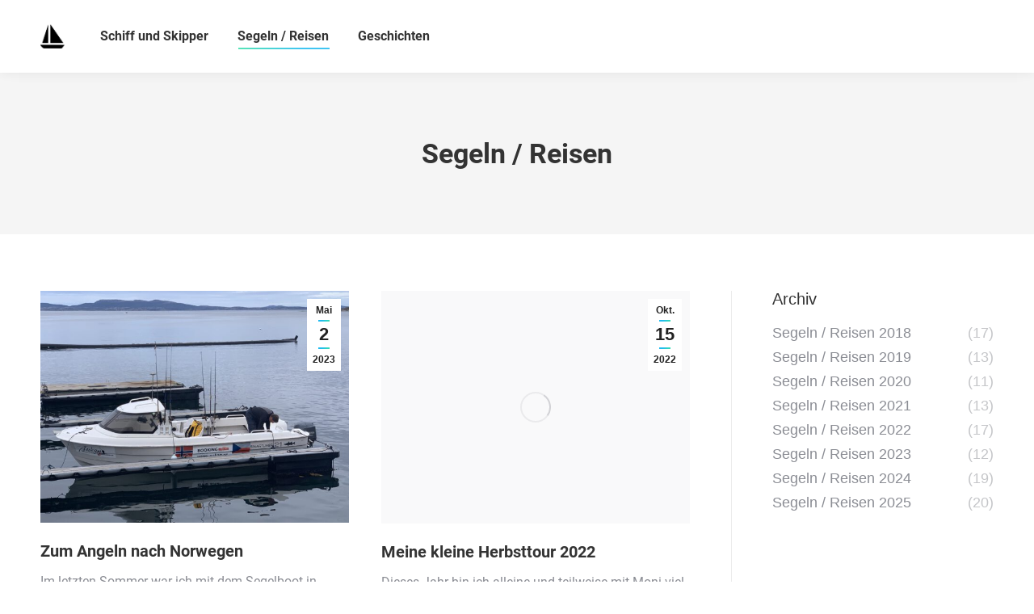

--- FILE ---
content_type: text/html; charset=UTF-8
request_url: https://breuer-sunsetyears.de/segeln-archiv/page/6/
body_size: 66284
content:
<!DOCTYPE html>
<!--[if !(IE 6) | !(IE 7) | !(IE 8)  ]><!-->
<html lang="de" class="no-js">
<!--<![endif]-->
<head>
	<meta charset="UTF-8" />
				<meta name="viewport" content="width=device-width, initial-scale=1, maximum-scale=1, user-scalable=0"/>
			<meta name="theme-color" content="#1ebbf0"/>	<link rel="profile" href="https://gmpg.org/xfn/11" />
	<title>Segeln / Reisen &#8211; Seite 6 &#8211; Breuer Sunsetyears</title>
<meta name='robots' content='max-image-preview:large' />

<link rel="alternate" type="application/rss+xml" title="Breuer Sunsetyears &raquo; Feed" href="https://breuer-sunsetyears.de/feed/" />
<link rel="alternate" type="application/rss+xml" title="Breuer Sunsetyears &raquo; Kommentar-Feed" href="https://breuer-sunsetyears.de/comments/feed/" />
<link rel="alternate" title="oEmbed (JSON)" type="application/json+oembed" href="https://breuer-sunsetyears.de/wp-json/oembed/1.0/embed?url=https%3A%2F%2Fbreuer-sunsetyears.de%2Fsegeln-archiv%2F" />
<link rel="alternate" title="oEmbed (XML)" type="text/xml+oembed" href="https://breuer-sunsetyears.de/wp-json/oembed/1.0/embed?url=https%3A%2F%2Fbreuer-sunsetyears.de%2Fsegeln-archiv%2F&#038;format=xml" />
<style id='wp-img-auto-sizes-contain-inline-css'>
img:is([sizes=auto i],[sizes^="auto," i]){contain-intrinsic-size:3000px 1500px}
/*# sourceURL=wp-img-auto-sizes-contain-inline-css */
</style>
<style id='wp-emoji-styles-inline-css'>

	img.wp-smiley, img.emoji {
		display: inline !important;
		border: none !important;
		box-shadow: none !important;
		height: 1em !important;
		width: 1em !important;
		margin: 0 0.07em !important;
		vertical-align: -0.1em !important;
		background: none !important;
		padding: 0 !important;
	}
/*# sourceURL=wp-emoji-styles-inline-css */
</style>
<style id='wp-block-library-inline-css'>
:root{--wp-block-synced-color:#7a00df;--wp-block-synced-color--rgb:122,0,223;--wp-bound-block-color:var(--wp-block-synced-color);--wp-editor-canvas-background:#ddd;--wp-admin-theme-color:#007cba;--wp-admin-theme-color--rgb:0,124,186;--wp-admin-theme-color-darker-10:#006ba1;--wp-admin-theme-color-darker-10--rgb:0,107,160.5;--wp-admin-theme-color-darker-20:#005a87;--wp-admin-theme-color-darker-20--rgb:0,90,135;--wp-admin-border-width-focus:2px}@media (min-resolution:192dpi){:root{--wp-admin-border-width-focus:1.5px}}.wp-element-button{cursor:pointer}:root .has-very-light-gray-background-color{background-color:#eee}:root .has-very-dark-gray-background-color{background-color:#313131}:root .has-very-light-gray-color{color:#eee}:root .has-very-dark-gray-color{color:#313131}:root .has-vivid-green-cyan-to-vivid-cyan-blue-gradient-background{background:linear-gradient(135deg,#00d084,#0693e3)}:root .has-purple-crush-gradient-background{background:linear-gradient(135deg,#34e2e4,#4721fb 50%,#ab1dfe)}:root .has-hazy-dawn-gradient-background{background:linear-gradient(135deg,#faaca8,#dad0ec)}:root .has-subdued-olive-gradient-background{background:linear-gradient(135deg,#fafae1,#67a671)}:root .has-atomic-cream-gradient-background{background:linear-gradient(135deg,#fdd79a,#004a59)}:root .has-nightshade-gradient-background{background:linear-gradient(135deg,#330968,#31cdcf)}:root .has-midnight-gradient-background{background:linear-gradient(135deg,#020381,#2874fc)}:root{--wp--preset--font-size--normal:16px;--wp--preset--font-size--huge:42px}.has-regular-font-size{font-size:1em}.has-larger-font-size{font-size:2.625em}.has-normal-font-size{font-size:var(--wp--preset--font-size--normal)}.has-huge-font-size{font-size:var(--wp--preset--font-size--huge)}.has-text-align-center{text-align:center}.has-text-align-left{text-align:left}.has-text-align-right{text-align:right}.has-fit-text{white-space:nowrap!important}#end-resizable-editor-section{display:none}.aligncenter{clear:both}.items-justified-left{justify-content:flex-start}.items-justified-center{justify-content:center}.items-justified-right{justify-content:flex-end}.items-justified-space-between{justify-content:space-between}.screen-reader-text{border:0;clip-path:inset(50%);height:1px;margin:-1px;overflow:hidden;padding:0;position:absolute;width:1px;word-wrap:normal!important}.screen-reader-text:focus{background-color:#ddd;clip-path:none;color:#444;display:block;font-size:1em;height:auto;left:5px;line-height:normal;padding:15px 23px 14px;text-decoration:none;top:5px;width:auto;z-index:100000}html :where(.has-border-color){border-style:solid}html :where([style*=border-top-color]){border-top-style:solid}html :where([style*=border-right-color]){border-right-style:solid}html :where([style*=border-bottom-color]){border-bottom-style:solid}html :where([style*=border-left-color]){border-left-style:solid}html :where([style*=border-width]){border-style:solid}html :where([style*=border-top-width]){border-top-style:solid}html :where([style*=border-right-width]){border-right-style:solid}html :where([style*=border-bottom-width]){border-bottom-style:solid}html :where([style*=border-left-width]){border-left-style:solid}html :where(img[class*=wp-image-]){height:auto;max-width:100%}:where(figure){margin:0 0 1em}html :where(.is-position-sticky){--wp-admin--admin-bar--position-offset:var(--wp-admin--admin-bar--height,0px)}@media screen and (max-width:600px){html :where(.is-position-sticky){--wp-admin--admin-bar--position-offset:0px}}

/*# sourceURL=wp-block-library-inline-css */
</style><style id='wp-block-paragraph-inline-css'>
.is-small-text{font-size:.875em}.is-regular-text{font-size:1em}.is-large-text{font-size:2.25em}.is-larger-text{font-size:3em}.has-drop-cap:not(:focus):first-letter{float:left;font-size:8.4em;font-style:normal;font-weight:100;line-height:.68;margin:.05em .1em 0 0;text-transform:uppercase}body.rtl .has-drop-cap:not(:focus):first-letter{float:none;margin-left:.1em}p.has-drop-cap.has-background{overflow:hidden}:root :where(p.has-background){padding:1.25em 2.375em}:where(p.has-text-color:not(.has-link-color)) a{color:inherit}p.has-text-align-left[style*="writing-mode:vertical-lr"],p.has-text-align-right[style*="writing-mode:vertical-rl"]{rotate:180deg}
/*# sourceURL=https://breuer-sunsetyears.de/wp-includes/blocks/paragraph/style.min.css */
</style>
<style id='global-styles-inline-css'>
:root{--wp--preset--aspect-ratio--square: 1;--wp--preset--aspect-ratio--4-3: 4/3;--wp--preset--aspect-ratio--3-4: 3/4;--wp--preset--aspect-ratio--3-2: 3/2;--wp--preset--aspect-ratio--2-3: 2/3;--wp--preset--aspect-ratio--16-9: 16/9;--wp--preset--aspect-ratio--9-16: 9/16;--wp--preset--color--black: #000000;--wp--preset--color--cyan-bluish-gray: #abb8c3;--wp--preset--color--white: #FFF;--wp--preset--color--pale-pink: #f78da7;--wp--preset--color--vivid-red: #cf2e2e;--wp--preset--color--luminous-vivid-orange: #ff6900;--wp--preset--color--luminous-vivid-amber: #fcb900;--wp--preset--color--light-green-cyan: #7bdcb5;--wp--preset--color--vivid-green-cyan: #00d084;--wp--preset--color--pale-cyan-blue: #8ed1fc;--wp--preset--color--vivid-cyan-blue: #0693e3;--wp--preset--color--vivid-purple: #9b51e0;--wp--preset--color--accent: #1ebbf0;--wp--preset--color--dark-gray: #111;--wp--preset--color--light-gray: #767676;--wp--preset--gradient--vivid-cyan-blue-to-vivid-purple: linear-gradient(135deg,rgb(6,147,227) 0%,rgb(155,81,224) 100%);--wp--preset--gradient--light-green-cyan-to-vivid-green-cyan: linear-gradient(135deg,rgb(122,220,180) 0%,rgb(0,208,130) 100%);--wp--preset--gradient--luminous-vivid-amber-to-luminous-vivid-orange: linear-gradient(135deg,rgb(252,185,0) 0%,rgb(255,105,0) 100%);--wp--preset--gradient--luminous-vivid-orange-to-vivid-red: linear-gradient(135deg,rgb(255,105,0) 0%,rgb(207,46,46) 100%);--wp--preset--gradient--very-light-gray-to-cyan-bluish-gray: linear-gradient(135deg,rgb(238,238,238) 0%,rgb(169,184,195) 100%);--wp--preset--gradient--cool-to-warm-spectrum: linear-gradient(135deg,rgb(74,234,220) 0%,rgb(151,120,209) 20%,rgb(207,42,186) 40%,rgb(238,44,130) 60%,rgb(251,105,98) 80%,rgb(254,248,76) 100%);--wp--preset--gradient--blush-light-purple: linear-gradient(135deg,rgb(255,206,236) 0%,rgb(152,150,240) 100%);--wp--preset--gradient--blush-bordeaux: linear-gradient(135deg,rgb(254,205,165) 0%,rgb(254,45,45) 50%,rgb(107,0,62) 100%);--wp--preset--gradient--luminous-dusk: linear-gradient(135deg,rgb(255,203,112) 0%,rgb(199,81,192) 50%,rgb(65,88,208) 100%);--wp--preset--gradient--pale-ocean: linear-gradient(135deg,rgb(255,245,203) 0%,rgb(182,227,212) 50%,rgb(51,167,181) 100%);--wp--preset--gradient--electric-grass: linear-gradient(135deg,rgb(202,248,128) 0%,rgb(113,206,126) 100%);--wp--preset--gradient--midnight: linear-gradient(135deg,rgb(2,3,129) 0%,rgb(40,116,252) 100%);--wp--preset--font-size--small: 13px;--wp--preset--font-size--medium: 20px;--wp--preset--font-size--large: 36px;--wp--preset--font-size--x-large: 42px;--wp--preset--spacing--20: 0.44rem;--wp--preset--spacing--30: 0.67rem;--wp--preset--spacing--40: 1rem;--wp--preset--spacing--50: 1.5rem;--wp--preset--spacing--60: 2.25rem;--wp--preset--spacing--70: 3.38rem;--wp--preset--spacing--80: 5.06rem;--wp--preset--shadow--natural: 6px 6px 9px rgba(0, 0, 0, 0.2);--wp--preset--shadow--deep: 12px 12px 50px rgba(0, 0, 0, 0.4);--wp--preset--shadow--sharp: 6px 6px 0px rgba(0, 0, 0, 0.2);--wp--preset--shadow--outlined: 6px 6px 0px -3px rgb(255, 255, 255), 6px 6px rgb(0, 0, 0);--wp--preset--shadow--crisp: 6px 6px 0px rgb(0, 0, 0);}:where(.is-layout-flex){gap: 0.5em;}:where(.is-layout-grid){gap: 0.5em;}body .is-layout-flex{display: flex;}.is-layout-flex{flex-wrap: wrap;align-items: center;}.is-layout-flex > :is(*, div){margin: 0;}body .is-layout-grid{display: grid;}.is-layout-grid > :is(*, div){margin: 0;}:where(.wp-block-columns.is-layout-flex){gap: 2em;}:where(.wp-block-columns.is-layout-grid){gap: 2em;}:where(.wp-block-post-template.is-layout-flex){gap: 1.25em;}:where(.wp-block-post-template.is-layout-grid){gap: 1.25em;}.has-black-color{color: var(--wp--preset--color--black) !important;}.has-cyan-bluish-gray-color{color: var(--wp--preset--color--cyan-bluish-gray) !important;}.has-white-color{color: var(--wp--preset--color--white) !important;}.has-pale-pink-color{color: var(--wp--preset--color--pale-pink) !important;}.has-vivid-red-color{color: var(--wp--preset--color--vivid-red) !important;}.has-luminous-vivid-orange-color{color: var(--wp--preset--color--luminous-vivid-orange) !important;}.has-luminous-vivid-amber-color{color: var(--wp--preset--color--luminous-vivid-amber) !important;}.has-light-green-cyan-color{color: var(--wp--preset--color--light-green-cyan) !important;}.has-vivid-green-cyan-color{color: var(--wp--preset--color--vivid-green-cyan) !important;}.has-pale-cyan-blue-color{color: var(--wp--preset--color--pale-cyan-blue) !important;}.has-vivid-cyan-blue-color{color: var(--wp--preset--color--vivid-cyan-blue) !important;}.has-vivid-purple-color{color: var(--wp--preset--color--vivid-purple) !important;}.has-black-background-color{background-color: var(--wp--preset--color--black) !important;}.has-cyan-bluish-gray-background-color{background-color: var(--wp--preset--color--cyan-bluish-gray) !important;}.has-white-background-color{background-color: var(--wp--preset--color--white) !important;}.has-pale-pink-background-color{background-color: var(--wp--preset--color--pale-pink) !important;}.has-vivid-red-background-color{background-color: var(--wp--preset--color--vivid-red) !important;}.has-luminous-vivid-orange-background-color{background-color: var(--wp--preset--color--luminous-vivid-orange) !important;}.has-luminous-vivid-amber-background-color{background-color: var(--wp--preset--color--luminous-vivid-amber) !important;}.has-light-green-cyan-background-color{background-color: var(--wp--preset--color--light-green-cyan) !important;}.has-vivid-green-cyan-background-color{background-color: var(--wp--preset--color--vivid-green-cyan) !important;}.has-pale-cyan-blue-background-color{background-color: var(--wp--preset--color--pale-cyan-blue) !important;}.has-vivid-cyan-blue-background-color{background-color: var(--wp--preset--color--vivid-cyan-blue) !important;}.has-vivid-purple-background-color{background-color: var(--wp--preset--color--vivid-purple) !important;}.has-black-border-color{border-color: var(--wp--preset--color--black) !important;}.has-cyan-bluish-gray-border-color{border-color: var(--wp--preset--color--cyan-bluish-gray) !important;}.has-white-border-color{border-color: var(--wp--preset--color--white) !important;}.has-pale-pink-border-color{border-color: var(--wp--preset--color--pale-pink) !important;}.has-vivid-red-border-color{border-color: var(--wp--preset--color--vivid-red) !important;}.has-luminous-vivid-orange-border-color{border-color: var(--wp--preset--color--luminous-vivid-orange) !important;}.has-luminous-vivid-amber-border-color{border-color: var(--wp--preset--color--luminous-vivid-amber) !important;}.has-light-green-cyan-border-color{border-color: var(--wp--preset--color--light-green-cyan) !important;}.has-vivid-green-cyan-border-color{border-color: var(--wp--preset--color--vivid-green-cyan) !important;}.has-pale-cyan-blue-border-color{border-color: var(--wp--preset--color--pale-cyan-blue) !important;}.has-vivid-cyan-blue-border-color{border-color: var(--wp--preset--color--vivid-cyan-blue) !important;}.has-vivid-purple-border-color{border-color: var(--wp--preset--color--vivid-purple) !important;}.has-vivid-cyan-blue-to-vivid-purple-gradient-background{background: var(--wp--preset--gradient--vivid-cyan-blue-to-vivid-purple) !important;}.has-light-green-cyan-to-vivid-green-cyan-gradient-background{background: var(--wp--preset--gradient--light-green-cyan-to-vivid-green-cyan) !important;}.has-luminous-vivid-amber-to-luminous-vivid-orange-gradient-background{background: var(--wp--preset--gradient--luminous-vivid-amber-to-luminous-vivid-orange) !important;}.has-luminous-vivid-orange-to-vivid-red-gradient-background{background: var(--wp--preset--gradient--luminous-vivid-orange-to-vivid-red) !important;}.has-very-light-gray-to-cyan-bluish-gray-gradient-background{background: var(--wp--preset--gradient--very-light-gray-to-cyan-bluish-gray) !important;}.has-cool-to-warm-spectrum-gradient-background{background: var(--wp--preset--gradient--cool-to-warm-spectrum) !important;}.has-blush-light-purple-gradient-background{background: var(--wp--preset--gradient--blush-light-purple) !important;}.has-blush-bordeaux-gradient-background{background: var(--wp--preset--gradient--blush-bordeaux) !important;}.has-luminous-dusk-gradient-background{background: var(--wp--preset--gradient--luminous-dusk) !important;}.has-pale-ocean-gradient-background{background: var(--wp--preset--gradient--pale-ocean) !important;}.has-electric-grass-gradient-background{background: var(--wp--preset--gradient--electric-grass) !important;}.has-midnight-gradient-background{background: var(--wp--preset--gradient--midnight) !important;}.has-small-font-size{font-size: var(--wp--preset--font-size--small) !important;}.has-medium-font-size{font-size: var(--wp--preset--font-size--medium) !important;}.has-large-font-size{font-size: var(--wp--preset--font-size--large) !important;}.has-x-large-font-size{font-size: var(--wp--preset--font-size--x-large) !important;}
/*# sourceURL=global-styles-inline-css */
</style>

<style id='classic-theme-styles-inline-css'>
/*! This file is auto-generated */
.wp-block-button__link{color:#fff;background-color:#32373c;border-radius:9999px;box-shadow:none;text-decoration:none;padding:calc(.667em + 2px) calc(1.333em + 2px);font-size:1.125em}.wp-block-file__button{background:#32373c;color:#fff;text-decoration:none}
/*# sourceURL=/wp-includes/css/classic-themes.min.css */
</style>
<link rel='stylesheet' id='the7-font-css' href='https://breuer-sunsetyears.de/wp-content/themes/dt-the7/fonts/icomoon-the7-font/icomoon-the7-font.min.css?ver=14.2.0' media='all' />
<link rel='stylesheet' id='the7-awesome-fonts-css' href='https://breuer-sunsetyears.de/wp-content/themes/dt-the7/fonts/FontAwesome/css/all.min.css?ver=14.2.0' media='all' />
<link rel='stylesheet' id='the7-awesome-fonts-back-css' href='https://breuer-sunsetyears.de/wp-content/themes/dt-the7/fonts/FontAwesome/back-compat.min.css?ver=14.2.0' media='all' />
<link rel='stylesheet' id='the7-Defaults-css' href='https://breuer-sunsetyears.de/wp-content/uploads/smile_fonts/Defaults/Defaults.css?ver=6.9' media='all' />
<link rel='stylesheet' id='js_composer_front-css' href='//breuer-sunsetyears.de/wp-content/uploads/js_composer/js_composer_front_custom.css?ver=7.6' media='all' />
<link rel='stylesheet' id='dt-web-fonts-css' href='//breuer-sunsetyears.de/wp-content/uploads/omgf/dt-web-fonts/dt-web-fonts.css?ver=1665660757' media='all' />
<link rel='stylesheet' id='dt-main-css' href='https://breuer-sunsetyears.de/wp-content/themes/dt-the7/css/main.min.css?ver=14.2.0' media='all' />
<style id='dt-main-inline-css'>
body #load {
  display: block;
  height: 100%;
  overflow: hidden;
  position: fixed;
  width: 100%;
  z-index: 9901;
  opacity: 1;
  visibility: visible;
  transition: all .35s ease-out;
}
.load-wrap {
  width: 100%;
  height: 100%;
  background-position: center center;
  background-repeat: no-repeat;
  text-align: center;
  display: -ms-flexbox;
  display: -ms-flex;
  display: flex;
  -ms-align-items: center;
  -ms-flex-align: center;
  align-items: center;
  -ms-flex-flow: column wrap;
  flex-flow: column wrap;
  -ms-flex-pack: center;
  -ms-justify-content: center;
  justify-content: center;
}
.load-wrap > svg {
  position: absolute;
  top: 50%;
  left: 50%;
  transform: translate(-50%,-50%);
}
#load {
  background: var(--the7-elementor-beautiful-loading-bg,#ffffff);
  --the7-beautiful-spinner-color2: var(--the7-beautiful-spinner-color,rgba(51,51,51,0.25));
}

/*# sourceURL=dt-main-inline-css */
</style>
<link rel='stylesheet' id='the7-custom-scrollbar-css' href='https://breuer-sunsetyears.de/wp-content/themes/dt-the7/lib/custom-scrollbar/custom-scrollbar.min.css?ver=14.2.0' media='all' />
<link rel='stylesheet' id='the7-wpbakery-css' href='https://breuer-sunsetyears.de/wp-content/themes/dt-the7/css/wpbakery.min.css?ver=14.2.0' media='all' />
<link rel='stylesheet' id='the7-css-vars-css' href='https://breuer-sunsetyears.de/wp-content/uploads/the7-css/css-vars.css?ver=c0b576b8e89f' media='all' />
<link rel='stylesheet' id='dt-custom-css' href='https://breuer-sunsetyears.de/wp-content/uploads/the7-css/custom.css?ver=c0b576b8e89f' media='all' />
<link rel='stylesheet' id='dt-media-css' href='https://breuer-sunsetyears.de/wp-content/uploads/the7-css/media.css?ver=c0b576b8e89f' media='all' />
<link rel='stylesheet' id='the7-mega-menu-css' href='https://breuer-sunsetyears.de/wp-content/uploads/the7-css/mega-menu.css?ver=c0b576b8e89f' media='all' />
<link rel='stylesheet' id='orbisius_ct_dt_the7_child_theme_parent_style-css' href='https://breuer-sunsetyears.de/wp-content/themes/dt-the7/style.css?ver=1768924518' media='all' />
<link rel='stylesheet' id='orbisius_ct_dt_the7_child_theme_parent_style_child_style-css' href='https://breuer-sunsetyears.de/wp-content/themes/dt-the7-child-theme/style.css?ver=1681052116' media='all' />
<link rel='stylesheet' id='style-css' href='https://breuer-sunsetyears.de/wp-content/themes/dt-the7-child-theme/style.css?ver=14.2.0' media='all' />
<script src="https://breuer-sunsetyears.de/wp-includes/js/jquery/jquery.min.js?ver=3.7.1" id="jquery-core-js"></script>
<script src="https://breuer-sunsetyears.de/wp-includes/js/jquery/jquery-migrate.min.js?ver=3.4.1" id="jquery-migrate-js"></script>
<script id="dt-above-fold-js-extra">
var dtLocal = {"themeUrl":"https://breuer-sunsetyears.de/wp-content/themes/dt-the7","passText":"Um diesen gesch\u00fctzten Eintrag anzusehen, geben Sie bitte das Passwort ein:","moreButtonText":{"loading":"Lade...","loadMore":"Mehr laden"},"postID":"22821","ajaxurl":"https://breuer-sunsetyears.de/wp-admin/admin-ajax.php","REST":{"baseUrl":"https://breuer-sunsetyears.de/wp-json/the7/v1","endpoints":{"sendMail":"/send-mail"}},"contactMessages":{"required":"One or more fields have an error. Please check and try again.","terms":"Please accept the privacy policy.","fillTheCaptchaError":"Please, fill the captcha."},"captchaSiteKey":"","ajaxNonce":"5bebdde490","pageData":{"type":"page","template":"blog","layout":"masonry"},"themeSettings":{"smoothScroll":"off","lazyLoading":false,"desktopHeader":{"height":90},"ToggleCaptionEnabled":"disabled","ToggleCaption":"Navigation","floatingHeader":{"showAfter":94,"showMenu":true,"height":60,"logo":{"showLogo":true,"html":"\u003Cimg class=\" preload-me\" src=\"https://breuer-sunsetyears.de/wp-content/uploads/2018/06/logo.png\" srcset=\"https://breuer-sunsetyears.de/wp-content/uploads/2018/06/logo.png 269w, https://breuer-sunsetyears.de/wp-content/uploads/2018/06/logo.png 269w\" width=\"269\" height=\"268\"   sizes=\"269px\" alt=\"Breuer Sunsetyears\" /\u003E","url":"https://breuer-sunsetyears.de/"}},"topLine":{"floatingTopLine":{"logo":{"showLogo":false,"html":""}}},"mobileHeader":{"firstSwitchPoint":992,"secondSwitchPoint":778,"firstSwitchPointHeight":60,"secondSwitchPointHeight":60,"mobileToggleCaptionEnabled":"disabled","mobileToggleCaption":"Menu"},"stickyMobileHeaderFirstSwitch":{"logo":{"html":"\u003Cimg class=\" preload-me\" src=\"https://breuer-sunsetyears.de/wp-content/uploads/2018/06/logo.png\" srcset=\"https://breuer-sunsetyears.de/wp-content/uploads/2018/06/logo.png 269w, https://breuer-sunsetyears.de/wp-content/uploads/2018/06/logo.png 269w\" width=\"269\" height=\"268\"   sizes=\"269px\" alt=\"Breuer Sunsetyears\" /\u003E"}},"stickyMobileHeaderSecondSwitch":{"logo":{"html":"\u003Cimg class=\" preload-me\" src=\"https://breuer-sunsetyears.de/wp-content/uploads/2018/06/logo.png\" srcset=\"https://breuer-sunsetyears.de/wp-content/uploads/2018/06/logo.png 269w, https://breuer-sunsetyears.de/wp-content/uploads/2018/06/logo.png 269w\" width=\"269\" height=\"268\"   sizes=\"269px\" alt=\"Breuer Sunsetyears\" /\u003E"}},"sidebar":{"switchPoint":992},"boxedWidth":"1280px"},"VCMobileScreenWidth":"768"};
var dtShare = {"shareButtonText":{"facebook":"Share on Facebook","twitter":"Share on X","pinterest":"Pin it","linkedin":"Share on Linkedin","whatsapp":"Share on Whatsapp"},"overlayOpacity":"85"};
//# sourceURL=dt-above-fold-js-extra
</script>
<script src="https://breuer-sunsetyears.de/wp-content/themes/dt-the7/js/above-the-fold.min.js?ver=14.2.0" id="dt-above-fold-js"></script>
<script></script><link rel="https://api.w.org/" href="https://breuer-sunsetyears.de/wp-json/" /><link rel="alternate" title="JSON" type="application/json" href="https://breuer-sunsetyears.de/wp-json/wp/v2/pages/22821" /><link rel="EditURI" type="application/rsd+xml" title="RSD" href="https://breuer-sunsetyears.de/xmlrpc.php?rsd" />
<meta name="generator" content="WordPress 6.9" />
<link rel="canonical" href="https://breuer-sunsetyears.de/segeln-archiv/" />
<link rel='shortlink' href='https://breuer-sunsetyears.de/?p=22821' />
<meta property="og:site_name" content="Breuer Sunsetyears" />
<meta property="og:title" content="Segeln / Reisen" />
<meta property="og:url" content="https://breuer-sunsetyears.de/segeln-archiv/" />
<meta property="og:type" content="article" />
<meta name="generator" content="Powered by WPBakery Page Builder - drag and drop page builder for WordPress."/>
<script type="text/javascript" id="the7-loader-script">
document.addEventListener("DOMContentLoaded", function(event) {
	var load = document.getElementById("load");
	if(!load.classList.contains('loader-removed')){
		var removeLoading = setTimeout(function() {
			load.className += " loader-removed";
		}, 300);
	}
});
</script>
		<noscript><style> .wpb_animate_when_almost_visible { opacity: 1; }</style></noscript><style id='the7-custom-inline-css' type='text/css'>
.sub-nav .menu-item i.fa,
.sub-nav .menu-item i.fas,
.sub-nav .menu-item i.far,
.sub-nav .menu-item i.fab {
	text-align: center;
	width: 1.25em;
}

.branding .same-logo, .mobile-branding {
	width: 30px;
}

.widget.widget_presscore-blog-categories .widget-title {
	font-size: 20px;
}

.widget.widget_presscore-blog-categories a {
	font-size: 18px;
	line-height: 25px;
}

.wp-block-gallery + .wp-block-gallery {
	margin-top: 10px;
}
</style>
</head>
<body id="the7-body" class="paged wp-singular page-template page-template-template-blog-masonry page-template-template-blog-masonry-php page page-id-22821 wp-embed-responsive paged-6 page-paged-6 wp-theme-dt-the7 wp-child-theme-dt-the7-child-theme blog layout-masonry description-under-image dt-responsive-on right-mobile-menu-close-icon ouside-menu-close-icon mobile-hamburger-close-bg-enable mobile-hamburger-close-bg-hover-enable  fade-medium-mobile-menu-close-icon fade-medium-menu-close-icon accent-gradient srcset-enabled btn-flat custom-btn-color custom-btn-hover-color phantom-sticky phantom-shadow-decoration phantom-main-logo-on sticky-mobile-header top-header first-switch-logo-left first-switch-menu-right second-switch-logo-left second-switch-menu-right right-mobile-menu layzr-loading-on popup-message-style the7-ver-14.2.0 dt-fa-compatibility wpb-js-composer js-comp-ver-7.6 vc_responsive">
<!-- The7 14.2.0 -->
<div id="load" class="spinner-loader">
	<div class="load-wrap"><style type="text/css">
    [class*="the7-spinner-animate-"]{
        animation: spinner-animation 1s cubic-bezier(1,1,1,1) infinite;
        x:46.5px;
        y:40px;
        width:7px;
        height:20px;
        fill:var(--the7-beautiful-spinner-color2);
        opacity: 0.2;
    }
    .the7-spinner-animate-2{
        animation-delay: 0.083s;
    }
    .the7-spinner-animate-3{
        animation-delay: 0.166s;
    }
    .the7-spinner-animate-4{
         animation-delay: 0.25s;
    }
    .the7-spinner-animate-5{
         animation-delay: 0.33s;
    }
    .the7-spinner-animate-6{
         animation-delay: 0.416s;
    }
    .the7-spinner-animate-7{
         animation-delay: 0.5s;
    }
    .the7-spinner-animate-8{
         animation-delay: 0.58s;
    }
    .the7-spinner-animate-9{
         animation-delay: 0.666s;
    }
    .the7-spinner-animate-10{
         animation-delay: 0.75s;
    }
    .the7-spinner-animate-11{
        animation-delay: 0.83s;
    }
    .the7-spinner-animate-12{
        animation-delay: 0.916s;
    }
    @keyframes spinner-animation{
        from {
            opacity: 1;
        }
        to{
            opacity: 0;
        }
    }
</style>
<svg width="75px" height="75px" xmlns="http://www.w3.org/2000/svg" viewBox="0 0 100 100" preserveAspectRatio="xMidYMid">
	<rect class="the7-spinner-animate-1" rx="5" ry="5" transform="rotate(0 50 50) translate(0 -30)"></rect>
	<rect class="the7-spinner-animate-2" rx="5" ry="5" transform="rotate(30 50 50) translate(0 -30)"></rect>
	<rect class="the7-spinner-animate-3" rx="5" ry="5" transform="rotate(60 50 50) translate(0 -30)"></rect>
	<rect class="the7-spinner-animate-4" rx="5" ry="5" transform="rotate(90 50 50) translate(0 -30)"></rect>
	<rect class="the7-spinner-animate-5" rx="5" ry="5" transform="rotate(120 50 50) translate(0 -30)"></rect>
	<rect class="the7-spinner-animate-6" rx="5" ry="5" transform="rotate(150 50 50) translate(0 -30)"></rect>
	<rect class="the7-spinner-animate-7" rx="5" ry="5" transform="rotate(180 50 50) translate(0 -30)"></rect>
	<rect class="the7-spinner-animate-8" rx="5" ry="5" transform="rotate(210 50 50) translate(0 -30)"></rect>
	<rect class="the7-spinner-animate-9" rx="5" ry="5" transform="rotate(240 50 50) translate(0 -30)"></rect>
	<rect class="the7-spinner-animate-10" rx="5" ry="5" transform="rotate(270 50 50) translate(0 -30)"></rect>
	<rect class="the7-spinner-animate-11" rx="5" ry="5" transform="rotate(300 50 50) translate(0 -30)"></rect>
	<rect class="the7-spinner-animate-12" rx="5" ry="5" transform="rotate(330 50 50) translate(0 -30)"></rect>
</svg></div>
</div>
<div id="page" >
	<a class="skip-link screen-reader-text" href="#content">Zum Inhalt springen</a>

<div class="masthead inline-header left full-height shadow-decoration shadow-mobile-header-decoration small-mobile-menu-icon dt-parent-menu-clickable show-sub-menu-on-hover" >

	<div class="top-bar full-width-line top-bar-empty top-bar-line-hide">
	<div class="top-bar-bg" ></div>
	<div class="mini-widgets left-widgets"></div><div class="mini-widgets right-widgets"></div></div>

	<header class="header-bar" role="banner">

		<div class="branding">
	<div id="site-title" class="assistive-text">Breuer Sunsetyears</div>
	<div id="site-description" class="assistive-text"></div>
	<a class="same-logo" href="https://breuer-sunsetyears.de/"><img class=" preload-me" src="https://breuer-sunsetyears.de/wp-content/uploads/2018/06/logo.png" srcset="https://breuer-sunsetyears.de/wp-content/uploads/2018/06/logo.png 269w, https://breuer-sunsetyears.de/wp-content/uploads/2018/06/logo.png 269w" width="269" height="268"   sizes="269px" alt="Breuer Sunsetyears" /></a></div>

		<ul id="primary-menu" class="main-nav underline-decoration l-to-r-line outside-item-remove-margin"><li class="menu-item menu-item-type-post_type menu-item-object-page menu-item-home menu-item-839 first depth-0"><a href='https://breuer-sunsetyears.de/' data-level='1'><span class="menu-item-text"><span class="menu-text">Schiff und Skipper</span></span></a></li> <li class="menu-item menu-item-type-post_type menu-item-object-page current-menu-item page_item page-item-22821 current_page_item menu-item-25691 act depth-0"><a href='https://breuer-sunsetyears.de/segeln-archiv/' data-level='1'><span class="menu-item-text"><span class="menu-text">Segeln / Reisen</span></span></a></li> <li class="menu-item menu-item-type-post_type menu-item-object-page menu-item-25690 last depth-0"><a href='https://breuer-sunsetyears.de/geschichten-archiv/' data-level='1'><span class="menu-item-text"><span class="menu-text">Geschichten</span></span></a></li> </ul>
		
	</header>

</div>
<div role="navigation" aria-label="Main Menu" class="dt-mobile-header mobile-menu-show-divider">
	<div class="dt-close-mobile-menu-icon" aria-label="Close" role="button" tabindex="0"><div class="close-line-wrap"><span class="close-line"></span><span class="close-line"></span><span class="close-line"></span></div></div>	<ul id="mobile-menu" class="mobile-main-nav">
		<li class="menu-item menu-item-type-post_type menu-item-object-page menu-item-home menu-item-839 first depth-0"><a href='https://breuer-sunsetyears.de/' data-level='1'><span class="menu-item-text"><span class="menu-text">Schiff und Skipper</span></span></a></li> <li class="menu-item menu-item-type-post_type menu-item-object-page current-menu-item page_item page-item-22821 current_page_item menu-item-25691 act depth-0"><a href='https://breuer-sunsetyears.de/segeln-archiv/' data-level='1'><span class="menu-item-text"><span class="menu-text">Segeln / Reisen</span></span></a></li> <li class="menu-item menu-item-type-post_type menu-item-object-page menu-item-25690 last depth-0"><a href='https://breuer-sunsetyears.de/geschichten-archiv/' data-level='1'><span class="menu-item-text"><span class="menu-text">Geschichten</span></span></a></li> 	</ul>
	<div class='mobile-mini-widgets-in-menu'></div>
</div>

		<div class="page-title title-center solid-bg breadcrumbs-off page-title-responsive-enabled">
			<div class="wf-wrap">

				<div class="page-title-head hgroup"><h1 >Segeln / Reisen</h1></div>			</div>
		</div>

		

<div id="main" class="sidebar-right sidebar-divider-vertical">

	
	<div class="main-gradient"></div>
	<div class="wf-wrap">
	<div class="wf-container-main">

	

	<!-- Content -->
	<div id="content" class="content" role="main">

		<div class="wf-container vertical-fancy-style with-ajax loading-effect-fade-in iso-container description-under-image content-align-left" data-padding="20px" data-cur-page="6" data-width="370px" data-columns="3" aria-live="assertive">
<div class="wf-cell iso-item" data-post-id="25713" data-date="2023-05-02T12:14:07+02:00" data-name="Zum Angeln nach Norwegen">
	<article class="post post-25713 type-post status-publish format-standard has-post-thumbnail hentry category-segeln category-segeln-2023 category-3 category-43 description-off">

		
			<div class="blog-media wf-td">

				<div class="fancy-date"><a title="12:14" href="https://breuer-sunsetyears.de/2023/05/02/"><span class="entry-month">Mai</span><span class="entry-date updated">2</span><span class="entry-year">2023</span></a></div><p><a href="https://breuer-sunsetyears.de/zum-angeln-nach-norwegen/" class="alignnone rollover layzr-bg" ><img class="preload-me iso-lazy-load aspect" src="data:image/svg+xml,%3Csvg%20xmlns%3D&#39;http%3A%2F%2Fwww.w3.org%2F2000%2Fsvg&#39;%20viewBox%3D&#39;0%200%20650%20488&#39;%2F%3E" data-src="https://breuer-sunsetyears.de/wp-content/uploads/2023/05/62FE072F-DED9-4EF0-AED6-A6430BCB8A7A-scaled-650x488.jpeg" data-srcset="https://breuer-sunsetyears.de/wp-content/uploads/2023/05/62FE072F-DED9-4EF0-AED6-A6430BCB8A7A-scaled-650x488.jpeg 650w, https://breuer-sunsetyears.de/wp-content/uploads/2023/05/62FE072F-DED9-4EF0-AED6-A6430BCB8A7A-scaled-1300x976.jpeg 1300w" loading="eager" style="--ratio: 650 / 488" sizes="(max-width: 650px) 100vw, 650px" alt="" title="62FE072F-DED9-4EF0-AED6-A6430BCB8A7A" width="650" height="488"  /></a></p>
			</div>

		
		<div class="blog-content wf-td">
			<h3 class="entry-title"><a href="https://breuer-sunsetyears.de/zum-angeln-nach-norwegen/" title="Zum Angeln nach Norwegen" rel="bookmark">Zum Angeln nach Norwegen</a></h3>

			<p>Im letzten Sommer war ich mit dem Segelboot in Norwegen, unterwegs bis zu den Lofoten / Vesteralen. 16 Tage saß ich fest, nahe der Insel Hitra, auf Grisvagoya. Der Saildrive der Segelyacht mußte gewechselt werden. Diese Zeit auf der kleinen Insel habe ich die Angler, meist aus Tchechien, beobachtet. Im Anlerlager Aukan…. Und die haben&hellip;</p>

		</div>

	</article>

</div>
<div class="wf-cell iso-item" data-post-id="25406" data-date="2022-10-15T09:29:39+02:00" data-name="Meine kleine Herbsttour 2022">
	<article class="post post-25406 type-post status-publish format-standard has-post-thumbnail hentry category-segeln category-segeln-2022 category-3 category-39 description-off">

		
			<div class="blog-media wf-td">

				<div class="fancy-date"><a title="9:29" href="https://breuer-sunsetyears.de/2022/10/15/"><span class="entry-month">Okt.</span><span class="entry-date updated">15</span><span class="entry-year">2022</span></a></div><p><a href="https://breuer-sunsetyears.de/meine-kleine-herbsttour-2022/" class="alignnone rollover layzr-bg" ><img class="preload-me iso-lazy-load aspect" src="data:image/svg+xml,%3Csvg%20xmlns%3D&#39;http%3A%2F%2Fwww.w3.org%2F2000%2Fsvg&#39;%20viewBox%3D&#39;0%200%20650%20490&#39;%2F%3E" data-src="https://breuer-sunsetyears.de/wp-content/uploads/2022/10/43948465-C16C-4053-8CA0-A41428BAD6A5-650x490.jpeg" data-srcset="https://breuer-sunsetyears.de/wp-content/uploads/2022/10/43948465-C16C-4053-8CA0-A41428BAD6A5-650x490.jpeg 650w, https://breuer-sunsetyears.de/wp-content/uploads/2022/10/43948465-C16C-4053-8CA0-A41428BAD6A5.jpeg 1199w" loading="eager" style="--ratio: 650 / 490" sizes="(max-width: 650px) 100vw, 650px" alt="" title="43948465-C16C-4053-8CA0-A41428BAD6A5" width="650" height="490"  /></a></p>
			</div>

		
		<div class="blog-content wf-td">
			<h3 class="entry-title"><a href="https://breuer-sunsetyears.de/meine-kleine-herbsttour-2022/" title="Meine kleine Herbsttour 2022" rel="bookmark">Meine kleine Herbsttour 2022</a></h3>

			<p>Dieses Jahr bin ich alleine und teilweise mit Moni viel mit der All Right 2 unterwegs gewesen. Ich habe dieses Jahr bisher 3824 Meilen auf der Logge, Moni hat 1023 Meilen geloggt. Nach meiner Rückkehr aus Norwegen gab es einiges zu tun in Gustow, Hecke schneiden, Pavillon &#8211; die Decke isolieren und einige Male Rasen&hellip;</p>

		</div>

	</article>

</div>
<div class="wf-cell iso-item" data-post-id="25245" data-date="2022-09-06T08:02:34+02:00" data-name="Logbucheintrag Woche 16, vom Kaiser Wilhelm Kanal (NOK), Kiel-Holtenau nach Gustow, nach Hause">
	<article class="post post-25245 type-post status-publish format-standard has-post-thumbnail hentry category-segeln category-segeln-2022 category-3 category-39 description-off">

		
			<div class="blog-media wf-td">

				<div class="fancy-date"><a title="8:02" href="https://breuer-sunsetyears.de/2022/09/06/"><span class="entry-month">Sep.</span><span class="entry-date updated">6</span><span class="entry-year">2022</span></a></div><p><a href="https://breuer-sunsetyears.de/logbucheintrag-woche-16-vom-kaiser-wilhelm-kanal-nok-kiel-holtenau-nach-gustow-nach-hause/" class="alignnone rollover layzr-bg" ><img class="preload-me iso-lazy-load aspect" src="data:image/svg+xml,%3Csvg%20xmlns%3D&#39;http%3A%2F%2Fwww.w3.org%2F2000%2Fsvg&#39;%20viewBox%3D&#39;0%200%20650%20867&#39;%2F%3E" data-src="https://breuer-sunsetyears.de/wp-content/uploads/2022/09/FB8C76AA-9A8B-4A14-B07C-0D7CBB392972-scaled-650x867.jpeg" data-srcset="https://breuer-sunsetyears.de/wp-content/uploads/2022/09/FB8C76AA-9A8B-4A14-B07C-0D7CBB392972-scaled-650x867.jpeg 650w, https://breuer-sunsetyears.de/wp-content/uploads/2022/09/FB8C76AA-9A8B-4A14-B07C-0D7CBB392972-scaled-1300x1734.jpeg 1300w" loading="eager" style="--ratio: 650 / 867" sizes="(max-width: 650px) 100vw, 650px" alt="" title="FB8C76AA-9A8B-4A14-B07C-0D7CBB392972" width="650" height="867"  /></a></p>
			</div>

		
		<div class="blog-content wf-td">
			<h3 class="entry-title"><a href="https://breuer-sunsetyears.de/logbucheintrag-woche-16-vom-kaiser-wilhelm-kanal-nok-kiel-holtenau-nach-gustow-nach-hause/" title="Logbucheintrag Woche 16, vom Kaiser Wilhelm Kanal (NOK), Kiel-Holtenau nach Gustow, nach Hause" rel="bookmark">Logbucheintrag Woche 16, vom Kaiser Wilhelm Kanal (NOK), Kiel-Holtenau nach Gustow, nach Hause</a></h3>

			<p>Tag 107, 5. September 2022 Rendsburg (D) Eidersee – Kiel- Holtenau (D), 19 nm Gestern Abend habe ich Restetrinken veranstaltet. Ich dachte heute auszuschlafen, aber denkste! 7:00 Uhr wache ich auf, senile Bettflucht. Ich gehe erst mal duschen, es ist warm drausen auf dem Weg zu den Sanitäranlagen der Marina Rendsburg. Ich nehme den Müll&hellip;</p>

		</div>

	</article>

</div>
<div class="wf-cell iso-item" data-post-id="25135" data-date="2022-08-30T12:45:21+02:00" data-name="Logbucheintrag Woche 15, vom Skagerrak an der dänischen Nordseeküste und durch den Kaiser Wilhelm Kanal (NOK)">
	<article class="post post-25135 type-post status-publish format-standard has-post-thumbnail hentry category-segeln category-segeln-2022 category-3 category-39 description-off">

		
			<div class="blog-media wf-td">

				<div class="fancy-date"><a title="12:45" href="https://breuer-sunsetyears.de/2022/08/30/"><span class="entry-month">Aug.</span><span class="entry-date updated">30</span><span class="entry-year">2022</span></a></div><p><a href="https://breuer-sunsetyears.de/logbucheintrag-woche-15-vom-skagerrak-an-der-daenischen-nordseekueste-und-durch-den-kaiser-wilhelm-kanal-nok/" class="alignnone rollover layzr-bg" ><img class="preload-me iso-lazy-load aspect" src="data:image/svg+xml,%3Csvg%20xmlns%3D&#39;http%3A%2F%2Fwww.w3.org%2F2000%2Fsvg&#39;%20viewBox%3D&#39;0%200%20650%20488&#39;%2F%3E" data-src="https://breuer-sunsetyears.de/wp-content/uploads/2022/08/7AB6E661-6A53-4FD6-93A0-2A48B44D07DD-scaled-650x488.jpeg" data-srcset="https://breuer-sunsetyears.de/wp-content/uploads/2022/08/7AB6E661-6A53-4FD6-93A0-2A48B44D07DD-scaled-650x488.jpeg 650w, https://breuer-sunsetyears.de/wp-content/uploads/2022/08/7AB6E661-6A53-4FD6-93A0-2A48B44D07DD-scaled-1300x976.jpeg 1300w" loading="eager" style="--ratio: 650 / 488" sizes="(max-width: 650px) 100vw, 650px" alt="" title="7AB6E661-6A53-4FD6-93A0-2A48B44D07DD" width="650" height="488"  /></a></p>
			</div>

		
		<div class="blog-content wf-td">
			<h3 class="entry-title"><a href="https://breuer-sunsetyears.de/logbucheintrag-woche-15-vom-skagerrak-an-der-daenischen-nordseekueste-und-durch-den-kaiser-wilhelm-kanal-nok/" title="Logbucheintrag Woche 15, vom Skagerrak an der dänischen Nordseeküste und durch den Kaiser Wilhelm Kanal (NOK)" rel="bookmark">Logbucheintrag Woche 15, vom Skagerrak an der dänischen Nordseeküste und durch den Kaiser Wilhelm Kanal (NOK)</a></h3>

			<p>Tag 100, 29. August 2022 Thyborøn (DK)- Hvide Sande (DK), 47 nm Nachdem ich diese Nacht, also genau heute früh 2:00 Uhr erst hier in Thyborøn angelegt habe kam ich erst 3:00 Uhr zur Ruhe und in den Schlaf. Und der Mensch braucht seinen Schlaf, also werde ich erst 11:00 Uhr wach. Ich habe geschlafen&hellip;</p>

		</div>

	</article>

</div>
<div class="wf-cell iso-item" data-post-id="24965" data-date="2022-08-22T21:25:49+02:00" data-name="Logbucheintrag Woche 14, von Bergen bis zum Skagerrak">
	<article class="post post-24965 type-post status-publish format-standard has-post-thumbnail hentry category-segeln category-segeln-2022 category-3 category-39 description-off">

		
			<div class="blog-media wf-td">

				<div class="fancy-date"><a title="21:25" href="https://breuer-sunsetyears.de/2022/08/22/"><span class="entry-month">Aug.</span><span class="entry-date updated">22</span><span class="entry-year">2022</span></a></div><p><a href="https://breuer-sunsetyears.de/logbucheintrag-woche-14-von-bergen-bis-zum-skagerrak/" class="alignnone rollover layzr-bg" ><img class="preload-me iso-lazy-load aspect" src="data:image/svg+xml,%3Csvg%20xmlns%3D&#39;http%3A%2F%2Fwww.w3.org%2F2000%2Fsvg&#39;%20viewBox%3D&#39;0%200%20650%20867&#39;%2F%3E" data-src="https://breuer-sunsetyears.de/wp-content/uploads/2022/08/B24E7AC7-B73D-475F-B9CA-0CC3BC83BAEE-scaled-650x867.jpeg" data-srcset="https://breuer-sunsetyears.de/wp-content/uploads/2022/08/B24E7AC7-B73D-475F-B9CA-0CC3BC83BAEE-scaled-650x867.jpeg 650w, https://breuer-sunsetyears.de/wp-content/uploads/2022/08/B24E7AC7-B73D-475F-B9CA-0CC3BC83BAEE-scaled-1300x1734.jpeg 1300w" loading="eager" style="--ratio: 650 / 867" sizes="(max-width: 650px) 100vw, 650px" alt="" title="B24E7AC7-B73D-475F-B9CA-0CC3BC83BAEE" width="650" height="867"  /></a></p>
			</div>

		
		<div class="blog-content wf-td">
			<h3 class="entry-title"><a href="https://breuer-sunsetyears.de/logbucheintrag-woche-14-von-bergen-bis-zum-skagerrak/" title="Logbucheintrag Woche 14, von Bergen bis zum Skagerrak" rel="bookmark">Logbucheintrag Woche 14, von Bergen bis zum Skagerrak</a></h3>

			<p>Tag 93, 22. August 2022 Bergen (N) – Leirvik (N), 47 nm 5:30 Uhr bin ich auch ohne Wecker wach. Ich bereite mir mein Frühstück. Habe mir angewöhnt immer vor dem Ablegen zu essen. Es muss was im Bauch sein, so auch heute. Eigentlich habe ich nicht gut geschlafen. Ich schaue aus dem Schiff und&hellip;</p>

		</div>

	</article>

</div>
<div class="wf-cell iso-item" data-post-id="24793" data-date="2022-08-16T17:27:05+02:00" data-name="Logbucheintrag Woche 13, von Ålesund weiter dann gen Süden">
	<article class="post post-24793 type-post status-publish format-standard has-post-thumbnail hentry category-segeln category-segeln-2022 category-3 category-39 description-off">

		
			<div class="blog-media wf-td">

				<div class="fancy-date"><a title="17:27" href="https://breuer-sunsetyears.de/2022/08/16/"><span class="entry-month">Aug.</span><span class="entry-date updated">16</span><span class="entry-year">2022</span></a></div><p><a href="https://breuer-sunsetyears.de/logbucheintrag-woche-13-von-alesund-weiter-dann-gen-sueden/" class="alignnone rollover layzr-bg" ><img class="preload-me iso-lazy-load aspect" src="data:image/svg+xml,%3Csvg%20xmlns%3D&#39;http%3A%2F%2Fwww.w3.org%2F2000%2Fsvg&#39;%20viewBox%3D&#39;0%200%20650%20488&#39;%2F%3E" data-src="https://breuer-sunsetyears.de/wp-content/uploads/2022/08/D92F04DB-0240-4E9B-8524-21C93BEE5D33-650x488.jpeg" data-srcset="https://breuer-sunsetyears.de/wp-content/uploads/2022/08/D92F04DB-0240-4E9B-8524-21C93BEE5D33-650x488.jpeg 650w, https://breuer-sunsetyears.de/wp-content/uploads/2022/08/D92F04DB-0240-4E9B-8524-21C93BEE5D33-1300x976.jpeg 1300w" loading="eager" style="--ratio: 650 / 488" sizes="(max-width: 650px) 100vw, 650px" alt="" title="D92F04DB-0240-4E9B-8524-21C93BEE5D33" width="650" height="488"  /></a></p>
			</div>

		
		<div class="blog-content wf-td">
			<h3 class="entry-title"><a href="https://breuer-sunsetyears.de/logbucheintrag-woche-13-von-alesund-weiter-dann-gen-sueden/" title="Logbucheintrag Woche 13, von Ålesund weiter dann gen Süden" rel="bookmark">Logbucheintrag Woche 13, von Ålesund weiter dann gen Süden</a></h3>

			<p>Tag 86, 15. August 2022 Ålesund (N) &#8211; Geiranger Fjord – Geiranger (N) 57 nm Heute geht es zum Geirangerfjord. Viel gehört haben wir über den Fjord. Schon Wilhelm der Zweite, unser Deutscher Kaiser soll da gewesen sein und eine Reihe der Kreuzfahrtschiffe und die Hurtigruten fahren dorthin. Und das wird für Moni das Abschluss&hellip;</p>

		</div>

	</article>

</div>
<div class="wf-cell iso-item" data-post-id="24652" data-date="2022-08-09T10:31:49+02:00" data-name="Logbucheintrag Woche 12, vom Nördlichen Polarkreis weiter südwärts">
	<article class="post post-24652 type-post status-publish format-standard has-post-thumbnail hentry category-segeln category-segeln-2022 category-3 category-39 description-off">

		
			<div class="blog-media wf-td">

				<div class="fancy-date"><a title="10:31" href="https://breuer-sunsetyears.de/2022/08/09/"><span class="entry-month">Aug.</span><span class="entry-date updated">9</span><span class="entry-year">2022</span></a></div><p><a href="https://breuer-sunsetyears.de/logbucheintrag-woche-12-vom-noerdlichen-polarkreis-weiter-suedwaerts/" class="alignnone rollover layzr-bg" ><img class="preload-me iso-lazy-load aspect" src="data:image/svg+xml,%3Csvg%20xmlns%3D&#39;http%3A%2F%2Fwww.w3.org%2F2000%2Fsvg&#39;%20viewBox%3D&#39;0%200%20650%20867&#39;%2F%3E" data-src="https://breuer-sunsetyears.de/wp-content/uploads/2022/08/EA8410C3-94D3-49D4-93BC-14BF56EB7FDD-scaled-650x867.jpeg" data-srcset="https://breuer-sunsetyears.de/wp-content/uploads/2022/08/EA8410C3-94D3-49D4-93BC-14BF56EB7FDD-scaled-650x867.jpeg 650w, https://breuer-sunsetyears.de/wp-content/uploads/2022/08/EA8410C3-94D3-49D4-93BC-14BF56EB7FDD-scaled-1300x1734.jpeg 1300w" loading="eager" style="--ratio: 650 / 867" sizes="(max-width: 650px) 100vw, 650px" alt="" title="EA8410C3-94D3-49D4-93BC-14BF56EB7FDD" width="650" height="867"  /></a></p>
			</div>

		
		<div class="blog-content wf-td">
			<h3 class="entry-title"><a href="https://breuer-sunsetyears.de/logbucheintrag-woche-12-vom-noerdlichen-polarkreis-weiter-suedwaerts/" title="Logbucheintrag Woche 12, vom Nördlichen Polarkreis weiter südwärts" rel="bookmark">Logbucheintrag Woche 12, vom Nördlichen Polarkreis weiter südwärts</a></h3>

			<p>Tag 80, 8. August 2022 Berg (N) – Bessaker (N), 86 nm Heute geht es weiter südwärts und wir müssen Meilen machen. Wir wollen spätestens Mittwochvormittag, besser Dienstagabend im Trondheimsfjord sein, um Schutz vor dem Starkwind vom Mittwoch zum Donnerstag zu haben. Der Windfinder sieht für diese zwei Tage 8…9 bft vom Südwest kommen. Trotzdem,&hellip;</p>

		</div>

	</article>

</div>
<div class="wf-cell iso-item" data-post-id="24478" data-date="2022-08-02T09:37:44+02:00" data-name="Logbucheintrag Woche 11, der Rückweg beginnt. Von den Vesteralen gen Süden">
	<article class="post post-24478 type-post status-publish format-standard has-post-thumbnail hentry category-segeln category-segeln-2022 category-3 category-39 description-off">

		
			<div class="blog-media wf-td">

				<div class="fancy-date"><a title="9:37" href="https://breuer-sunsetyears.de/2022/08/02/"><span class="entry-month">Aug.</span><span class="entry-date updated">2</span><span class="entry-year">2022</span></a></div><p><a href="https://breuer-sunsetyears.de/logbucheintrag-woche-11-der-rueckweg-beginnt-von-den-vesteralen-gen-sueden/" class="alignnone rollover layzr-bg" ><img class="preload-me iso-lazy-load aspect" src="data:image/svg+xml,%3Csvg%20xmlns%3D&#39;http%3A%2F%2Fwww.w3.org%2F2000%2Fsvg&#39;%20viewBox%3D&#39;0%200%20650%20488&#39;%2F%3E" data-src="https://breuer-sunsetyears.de/wp-content/uploads/2022/08/D7148874-6E43-45E4-98AD-0F8810DD883E-650x488.jpeg" data-srcset="https://breuer-sunsetyears.de/wp-content/uploads/2022/08/D7148874-6E43-45E4-98AD-0F8810DD883E-650x488.jpeg 650w, https://breuer-sunsetyears.de/wp-content/uploads/2022/08/D7148874-6E43-45E4-98AD-0F8810DD883E-1300x976.jpeg 1300w" loading="eager" style="--ratio: 650 / 488" sizes="(max-width: 650px) 100vw, 650px" alt="" title="D7148874-6E43-45E4-98AD-0F8810DD883E" width="650" height="488"  /></a></p>
			</div>

		
		<div class="blog-content wf-td">
			<h3 class="entry-title"><a href="https://breuer-sunsetyears.de/logbucheintrag-woche-11-der-rueckweg-beginnt-von-den-vesteralen-gen-sueden/" title="Logbucheintrag Woche 11, der Rückweg beginnt. Von den Vesteralen gen Süden" rel="bookmark">Logbucheintrag Woche 11, der Rückweg beginnt. Von den Vesteralen gen Süden</a></h3>

			<p>Tag 73, 1. August 2022 Andenes, Vesteralen (N) – Harstad, Vesteralen (N), 40 nm Bis 8:00 Uhr ist Nachtruhe. Eher aufstehen macht keinen Sinn, der gute Wind kommt erst gegen 11:00 Uhr aus Nord Nord West. Gestern Abend noch haben wir das Vorsegel gewechselt, das Focksegel gegen die Genoa eingetauscht. Für heute sind nochmals Sonne&hellip;</p>

		</div>

	</article>

</div>
<div class="wf-cell iso-item" data-post-id="24304" data-date="2022-07-26T09:43:13+02:00" data-name="Logbucheintrag Woche 10, auf den Lofoten und Vesteralen">
	<article class="post post-24304 type-post status-publish format-standard has-post-thumbnail hentry category-segeln category-segeln-2022 category-3 category-39 description-off">

		
			<div class="blog-media wf-td">

				<div class="fancy-date"><a title="9:43" href="https://breuer-sunsetyears.de/2022/07/26/"><span class="entry-month">Juli</span><span class="entry-date updated">26</span><span class="entry-year">2022</span></a></div><p><a href="https://breuer-sunsetyears.de/logbucheintrag-woche-10-auf-den-lofoten-und-vesteralen/" class="alignnone rollover layzr-bg" ><img class="preload-me iso-lazy-load aspect" src="data:image/svg+xml,%3Csvg%20xmlns%3D&#39;http%3A%2F%2Fwww.w3.org%2F2000%2Fsvg&#39;%20viewBox%3D&#39;0%200%20650%20488&#39;%2F%3E" data-src="https://breuer-sunsetyears.de/wp-content/uploads/2022/07/333055C4-A357-48E2-9BED-DEB2EB9D6F53-650x488.jpeg" data-srcset="https://breuer-sunsetyears.de/wp-content/uploads/2022/07/333055C4-A357-48E2-9BED-DEB2EB9D6F53-650x488.jpeg 650w, https://breuer-sunsetyears.de/wp-content/uploads/2022/07/333055C4-A357-48E2-9BED-DEB2EB9D6F53-1278x960.jpeg 1278w" loading="eager" style="--ratio: 650 / 488" sizes="(max-width: 650px) 100vw, 650px" alt="" title="333055C4-A357-48E2-9BED-DEB2EB9D6F53" width="650" height="488"  /></a></p>
			</div>

		
		<div class="blog-content wf-td">
			<h3 class="entry-title"><a href="https://breuer-sunsetyears.de/logbucheintrag-woche-10-auf-den-lofoten-und-vesteralen/" title="Logbucheintrag Woche 10, auf den Lofoten und Vesteralen" rel="bookmark">Logbucheintrag Woche 10, auf den Lofoten und Vesteralen</a></h3>

			<p>Tag 66, 25. Juli 2022 Hamnøya, Lofoten (N) –Vestersand (N), 36 nm 8:00 Uhr wachen wir auf, kein Wind in der Nacht. Als wir rausschauen, dicke Wolken, tiefhängend. Vorbei mit dem schönen Wetter der letzten zwei Tage? Eigentlich wollten wir draußen in der Plicht frühstücken, nun wird es wieder unten im Schiff. 9:10 Uhr legen&hellip;</p>

		</div>

	</article>

</div>
<div class="wf-cell iso-item" data-post-id="24158" data-date="2022-07-18T22:25:30+02:00" data-name="Logbucheintrag Woche 9, Nördlich des Polarkreis: Selsøyviken (N) zu den Lofoten">
	<article class="post post-24158 type-post status-publish format-standard has-post-thumbnail hentry category-segeln category-segeln-2022 category-3 category-39 description-off">

		
			<div class="blog-media wf-td">

				<div class="fancy-date"><a title="22:25" href="https://breuer-sunsetyears.de/2022/07/18/"><span class="entry-month">Juli</span><span class="entry-date updated">18</span><span class="entry-year">2022</span></a></div><p><a href="https://breuer-sunsetyears.de/logbucheintrag-woche-9-noerdlich-des-polarkreis-selsoyviken-n-zu-den-lofoten-vesteralen/" class="alignnone rollover layzr-bg" ><img class="preload-me iso-lazy-load aspect" src="data:image/svg+xml,%3Csvg%20xmlns%3D&#39;http%3A%2F%2Fwww.w3.org%2F2000%2Fsvg&#39;%20viewBox%3D&#39;0%200%20650%20488&#39;%2F%3E" data-src="https://breuer-sunsetyears.de/wp-content/uploads/2022/07/24645749-9FC2-4E62-B179-0E88C0C96C8C-scaled-650x488.jpeg" data-srcset="https://breuer-sunsetyears.de/wp-content/uploads/2022/07/24645749-9FC2-4E62-B179-0E88C0C96C8C-scaled-650x488.jpeg 650w, https://breuer-sunsetyears.de/wp-content/uploads/2022/07/24645749-9FC2-4E62-B179-0E88C0C96C8C-scaled-1300x976.jpeg 1300w" loading="eager" style="--ratio: 650 / 488" sizes="(max-width: 650px) 100vw, 650px" alt="" title="24645749-9FC2-4E62-B179-0E88C0C96C8C" width="650" height="488"  /></a></p>
			</div>

		
		<div class="blog-content wf-td">
			<h3 class="entry-title"><a href="https://breuer-sunsetyears.de/logbucheintrag-woche-9-noerdlich-des-polarkreis-selsoyviken-n-zu-den-lofoten-vesteralen/" title="Logbucheintrag Woche 9, Nördlich des Polarkreis: Selsøyviken (N) zu den Lofoten" rel="bookmark">Logbucheintrag Woche 9, Nördlich des Polarkreis: Selsøyviken (N) zu den Lofoten</a></h3>

			<p>Tag 59, 18. Juli 2022 Selsøyvik (N) – Stott (N), 27 nm Wenn ich am Morgen aufwache und es regnet unaufhörlich, habe ich gleich die Schnauzte voll. Das ist Norwegen. Der Atlantik bringt das Wetter und es regnet sich an der Bergkulisse Norwegens ab. Meist ist es dann am Nachmittag geschafft und der Regen vorbei&hellip;</p>

		</div>

	</article>

</div></div><div class="paginator with-ajax" role="navigation"><a href="https://breuer-sunsetyears.de/segeln-archiv/page/5/" class="page-numbers nav-prev filter-item" data-page-num="5" >←</a><a href="https://breuer-sunsetyears.de/segeln-archiv/" class="page-numbers " data-page-num="1">1</a><div style="display: none;"><a href="https://breuer-sunsetyears.de/segeln-archiv/page/2/" class="page-numbers " data-page-num="2">2</a><a href="https://breuer-sunsetyears.de/segeln-archiv/page/3/" class="page-numbers " data-page-num="3">3</a></div><a href="javascript:void(0);" class="dots">&#8230;</a><a href="https://breuer-sunsetyears.de/segeln-archiv/page/4/" class="page-numbers " data-page-num="4">4</a><a href="https://breuer-sunsetyears.de/segeln-archiv/page/5/" class="page-numbers " data-page-num="5">5</a><a href="https://breuer-sunsetyears.de/segeln-archiv/page/6/" class="page-numbers act" data-page-num="6">6</a><a href="https://breuer-sunsetyears.de/segeln-archiv/page/7/" class="page-numbers " data-page-num="7">7</a><a href="https://breuer-sunsetyears.de/segeln-archiv/page/8/" class="page-numbers " data-page-num="8">8</a><a href="javascript:void(0);" class="dots">&#8230;</a><div style="display: none;"><a href="https://breuer-sunsetyears.de/segeln-archiv/page/9/" class="page-numbers " data-page-num="9">9</a><a href="https://breuer-sunsetyears.de/segeln-archiv/page/10/" class="page-numbers " data-page-num="10">10</a><a href="https://breuer-sunsetyears.de/segeln-archiv/page/11/" class="page-numbers " data-page-num="11">11</a><a href="https://breuer-sunsetyears.de/segeln-archiv/page/12/" class="page-numbers " data-page-num="12">12</a></div><a href="https://breuer-sunsetyears.de/segeln-archiv/page/13/" class="page-numbers " data-page-num="13">13</a><a href="https://breuer-sunsetyears.de/segeln-archiv/page/7/" class="page-numbers nav-next filter-item" data-page-num="7" >→</a></div>
	</div><!-- #content -->

	
	<aside id="sidebar" class="sidebar">
		<div class="sidebar-content widget-divider-off">
			<div id="presscore-blog-categories-3" class="widget widget_presscore-blog-categories"><h3 class="widget-title">Archiv</h3><ul class="custom-categories">	<li class="first cat-item cat-item-46"><a href="https://breuer-sunsetyears.de/category/segeln/segeln-2018/" title="Betrachte alle Einträge abgelegt unter Segeln / Reisen 2018"><span class="item-name">Segeln / Reisen 2018</span><span class="item-num">(17)</span></a>
</li>
	<li class="cat-item cat-item-45"><a href="https://breuer-sunsetyears.de/category/segeln/segeln-2019/" title="Betrachte alle Einträge abgelegt unter Segeln / Reisen 2019"><span class="item-name">Segeln / Reisen 2019</span><span class="item-num">(13)</span></a>
</li>
	<li class="cat-item cat-item-36"><a href="https://breuer-sunsetyears.de/category/segeln/segeln-2020/" title="Betrachte alle Einträge abgelegt unter Segeln / Reisen 2020"><span class="item-name">Segeln / Reisen 2020</span><span class="item-num">(11)</span></a>
</li>
	<li class="cat-item cat-item-38"><a href="https://breuer-sunsetyears.de/category/segeln/segeln-2021/" title="Betrachte alle Einträge abgelegt unter Segeln / Reisen 2021"><span class="item-name">Segeln / Reisen 2021</span><span class="item-num">(13)</span></a>
</li>
	<li class="cat-item cat-item-39"><a href="https://breuer-sunsetyears.de/category/segeln/segeln-2022/" title="Betrachte alle Einträge abgelegt unter Segeln / Reisen 2022"><span class="item-name">Segeln / Reisen 2022</span><span class="item-num">(17)</span></a>
</li>
	<li class="cat-item cat-item-43"><a href="https://breuer-sunsetyears.de/category/segeln/segeln-2023/" title="Betrachte alle Einträge abgelegt unter Segeln / Reisen 2023"><span class="item-name">Segeln / Reisen 2023</span><span class="item-num">(12)</span></a>
</li>
	<li class="cat-item cat-item-50"><a href="https://breuer-sunsetyears.de/category/segeln/segeln-2024/" title="Betrachte alle Einträge abgelegt unter Segeln / Reisen 2024"><span class="item-name">Segeln / Reisen 2024</span><span class="item-num">(19)</span></a>
</li>
	<li class="cat-item cat-item-52"><a href="https://breuer-sunsetyears.de/category/segeln/segeln-reisen-2025/" title="Betrachte alle Einträge abgelegt unter Segeln / Reisen 2025"><span class="item-name">Segeln / Reisen 2025</span><span class="item-num">(20)</span></a>
</li>
</ul></div>		</div>
	</aside><!-- #sidebar -->


			</div><!-- .wf-container -->
		</div><!-- .wf-wrap -->

	
	</div><!-- #main -->

	


	<!-- !Footer -->
	<footer id="footer" class="footer solid-bg"  role="contentinfo">

		
			<div class="wf-wrap">
				<div class="wf-container-footer">
					<div class="wf-container">
						<section id="text-2" class="widget widget_text wf-cell wf-1-4">			<div class="textwidget"></div>
		</section>					</div><!-- .wf-container -->
				</div><!-- .wf-container-footer -->
			</div><!-- .wf-wrap -->

			
<!-- !Bottom-bar -->
<div id="bottom-bar" class="logo-left">
    <div class="wf-wrap">
        <div class="wf-container-bottom">

			
            <div class="wf-float-right">

				<div class="mini-nav"><ul id="bottom-menu"><li class="menu-item menu-item-type-post_type menu-item-object-page menu-item-15123 first depth-0"><a href='https://breuer-sunsetyears.de/datenschutz/' data-level='1'><span class="menu-item-text"><span class="menu-text">Datenschutz</span></span></a></li> <li class="menu-item menu-item-type-post_type menu-item-object-page menu-item-15124 last depth-0"><a href='https://breuer-sunsetyears.de/impressum/' data-level='1'><span class="menu-item-text"><span class="menu-text">Impressum</span></span></a></li> </ul><div class="menu-select"><span class="customSelect1"><span class="customSelectInner">Useful Links</span></span></div></div><div class="bottom-text-block"><p>Dr. Steffen Breuer</p>
</div>
            </div>

        </div><!-- .wf-container-bottom -->
    </div><!-- .wf-wrap -->
</div><!-- #bottom-bar -->
	</footer><!-- #footer -->

<a href="#" class="scroll-top"><svg version="1.1" id="Layer_1" xmlns="http://www.w3.org/2000/svg" xmlns:xlink="http://www.w3.org/1999/xlink" x="0px" y="0px"
	 viewBox="0 0 16 16" style="enable-background:new 0 0 16 16;" xml:space="preserve">
<path d="M11.7,6.3l-3-3C8.5,3.1,8.3,3,8,3c0,0,0,0,0,0C7.7,3,7.5,3.1,7.3,3.3l-3,3c-0.4,0.4-0.4,1,0,1.4c0.4,0.4,1,0.4,1.4,0L7,6.4
	V12c0,0.6,0.4,1,1,1s1-0.4,1-1V6.4l1.3,1.3c0.4,0.4,1,0.4,1.4,0C11.9,7.5,12,7.3,12,7S11.9,6.5,11.7,6.3z"/>
</svg><span class="screen-reader-text">Go to Top</span></a>

</div><!-- #page -->

<script type="speculationrules">
{"prefetch":[{"source":"document","where":{"and":[{"href_matches":"/*"},{"not":{"href_matches":["/wp-*.php","/wp-admin/*","/wp-content/uploads/*","/wp-content/*","/wp-content/plugins/*","/wp-content/themes/dt-the7-child-theme/*","/wp-content/themes/dt-the7/*","/*\\?(.+)"]}},{"not":{"selector_matches":"a[rel~=\"nofollow\"]"}},{"not":{"selector_matches":".no-prefetch, .no-prefetch a"}}]},"eagerness":"conservative"}]}
</script>
<script src="https://breuer-sunsetyears.de/wp-content/themes/dt-the7/js/main.min.js?ver=14.2.0" id="dt-main-js"></script>
<script src="https://breuer-sunsetyears.de/wp-content/themes/dt-the7/js/legacy.min.js?ver=14.2.0" id="dt-legacy-js"></script>
<script src="https://breuer-sunsetyears.de/wp-content/themes/dt-the7/lib/jquery-mousewheel/jquery-mousewheel.min.js?ver=14.2.0" id="jquery-mousewheel-js"></script>
<script src="https://breuer-sunsetyears.de/wp-content/themes/dt-the7/lib/custom-scrollbar/custom-scrollbar.min.js?ver=14.2.0" id="the7-custom-scrollbar-js"></script>
<script id="wp-emoji-settings" type="application/json">
{"baseUrl":"https://s.w.org/images/core/emoji/17.0.2/72x72/","ext":".png","svgUrl":"https://s.w.org/images/core/emoji/17.0.2/svg/","svgExt":".svg","source":{"concatemoji":"https://breuer-sunsetyears.de/wp-includes/js/wp-emoji-release.min.js?ver=6.9"}}
</script>
<script type="module">
/*! This file is auto-generated */
const a=JSON.parse(document.getElementById("wp-emoji-settings").textContent),o=(window._wpemojiSettings=a,"wpEmojiSettingsSupports"),s=["flag","emoji"];function i(e){try{var t={supportTests:e,timestamp:(new Date).valueOf()};sessionStorage.setItem(o,JSON.stringify(t))}catch(e){}}function c(e,t,n){e.clearRect(0,0,e.canvas.width,e.canvas.height),e.fillText(t,0,0);t=new Uint32Array(e.getImageData(0,0,e.canvas.width,e.canvas.height).data);e.clearRect(0,0,e.canvas.width,e.canvas.height),e.fillText(n,0,0);const a=new Uint32Array(e.getImageData(0,0,e.canvas.width,e.canvas.height).data);return t.every((e,t)=>e===a[t])}function p(e,t){e.clearRect(0,0,e.canvas.width,e.canvas.height),e.fillText(t,0,0);var n=e.getImageData(16,16,1,1);for(let e=0;e<n.data.length;e++)if(0!==n.data[e])return!1;return!0}function u(e,t,n,a){switch(t){case"flag":return n(e,"\ud83c\udff3\ufe0f\u200d\u26a7\ufe0f","\ud83c\udff3\ufe0f\u200b\u26a7\ufe0f")?!1:!n(e,"\ud83c\udde8\ud83c\uddf6","\ud83c\udde8\u200b\ud83c\uddf6")&&!n(e,"\ud83c\udff4\udb40\udc67\udb40\udc62\udb40\udc65\udb40\udc6e\udb40\udc67\udb40\udc7f","\ud83c\udff4\u200b\udb40\udc67\u200b\udb40\udc62\u200b\udb40\udc65\u200b\udb40\udc6e\u200b\udb40\udc67\u200b\udb40\udc7f");case"emoji":return!a(e,"\ud83e\u1fac8")}return!1}function f(e,t,n,a){let r;const o=(r="undefined"!=typeof WorkerGlobalScope&&self instanceof WorkerGlobalScope?new OffscreenCanvas(300,150):document.createElement("canvas")).getContext("2d",{willReadFrequently:!0}),s=(o.textBaseline="top",o.font="600 32px Arial",{});return e.forEach(e=>{s[e]=t(o,e,n,a)}),s}function r(e){var t=document.createElement("script");t.src=e,t.defer=!0,document.head.appendChild(t)}a.supports={everything:!0,everythingExceptFlag:!0},new Promise(t=>{let n=function(){try{var e=JSON.parse(sessionStorage.getItem(o));if("object"==typeof e&&"number"==typeof e.timestamp&&(new Date).valueOf()<e.timestamp+604800&&"object"==typeof e.supportTests)return e.supportTests}catch(e){}return null}();if(!n){if("undefined"!=typeof Worker&&"undefined"!=typeof OffscreenCanvas&&"undefined"!=typeof URL&&URL.createObjectURL&&"undefined"!=typeof Blob)try{var e="postMessage("+f.toString()+"("+[JSON.stringify(s),u.toString(),c.toString(),p.toString()].join(",")+"));",a=new Blob([e],{type:"text/javascript"});const r=new Worker(URL.createObjectURL(a),{name:"wpTestEmojiSupports"});return void(r.onmessage=e=>{i(n=e.data),r.terminate(),t(n)})}catch(e){}i(n=f(s,u,c,p))}t(n)}).then(e=>{for(const n in e)a.supports[n]=e[n],a.supports.everything=a.supports.everything&&a.supports[n],"flag"!==n&&(a.supports.everythingExceptFlag=a.supports.everythingExceptFlag&&a.supports[n]);var t;a.supports.everythingExceptFlag=a.supports.everythingExceptFlag&&!a.supports.flag,a.supports.everything||((t=a.source||{}).concatemoji?r(t.concatemoji):t.wpemoji&&t.twemoji&&(r(t.twemoji),r(t.wpemoji)))});
//# sourceURL=https://breuer-sunsetyears.de/wp-includes/js/wp-emoji-loader.min.js
</script>
<script></script>
<div class="pswp" tabindex="-1" role="dialog" aria-hidden="true">
	<div class="pswp__bg"></div>
	<div class="pswp__scroll-wrap">
		<div class="pswp__container">
			<div class="pswp__item"></div>
			<div class="pswp__item"></div>
			<div class="pswp__item"></div>
		</div>
		<div class="pswp__ui pswp__ui--hidden">
			<div class="pswp__top-bar">
				<div class="pswp__counter"></div>
				<button class="pswp__button pswp__button--close" title="Close (Esc)" aria-label="Close (Esc)"></button>
				<button class="pswp__button pswp__button--share" title="Share" aria-label="Share"></button>
				<button class="pswp__button pswp__button--fs" title="Toggle fullscreen" aria-label="Toggle fullscreen"></button>
				<button class="pswp__button pswp__button--zoom" title="Zoom in/out" aria-label="Zoom in/out"></button>
				<div class="pswp__preloader">
					<div class="pswp__preloader__icn">
						<div class="pswp__preloader__cut">
							<div class="pswp__preloader__donut"></div>
						</div>
					</div>
				</div>
			</div>
			<div class="pswp__share-modal pswp__share-modal--hidden pswp__single-tap">
				<div class="pswp__share-tooltip"></div> 
			</div>
			<button class="pswp__button pswp__button--arrow--left" title="Previous (arrow left)" aria-label="Previous (arrow left)">
			</button>
			<button class="pswp__button pswp__button--arrow--right" title="Next (arrow right)" aria-label="Next (arrow right)">
			</button>
			<div class="pswp__caption">
				<div class="pswp__caption__center"></div>
			</div>
		</div>
	</div>
</div>
</body>
</html>

<!-- Dynamic page generated in 1.061 seconds. -->
<!-- Cached page generated by WP-Super-Cache on 2026-01-21 12:58:30 -->

<!-- super cache -->